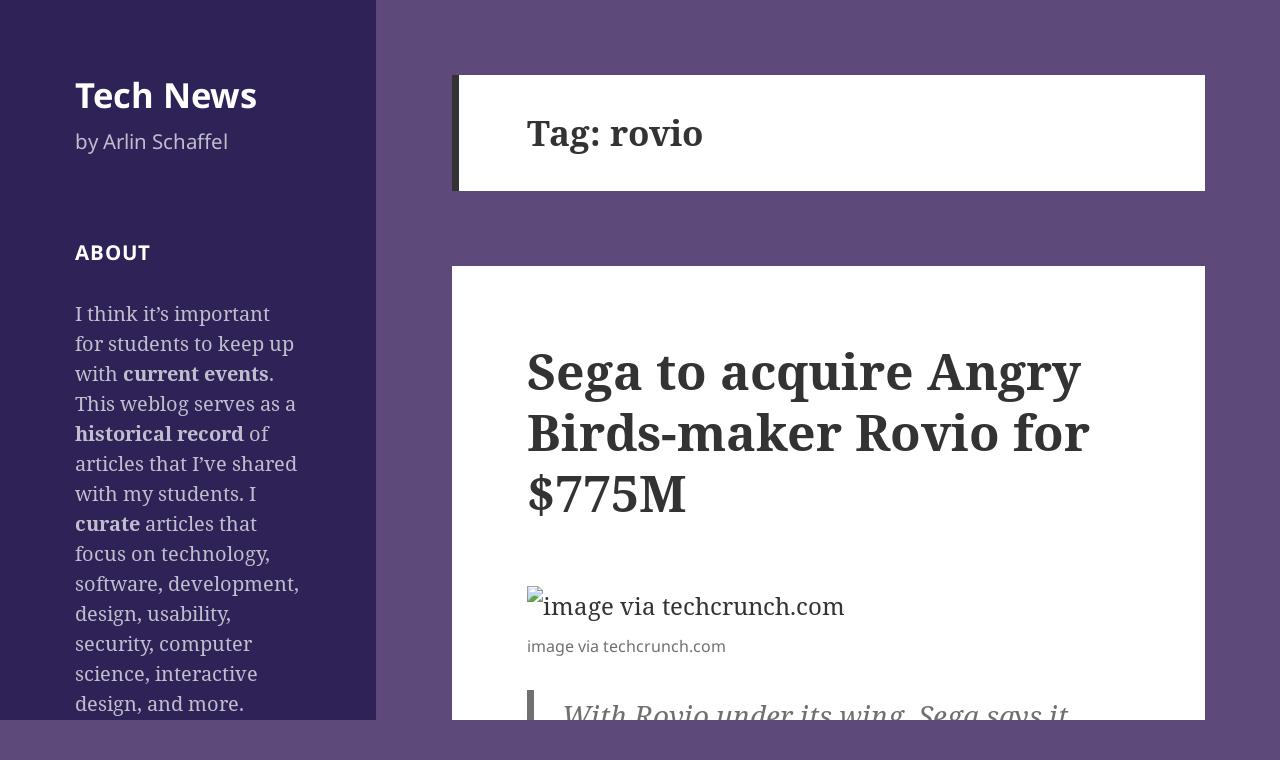

--- FILE ---
content_type: text/css
request_url: https://arlin.org/wp-content/themes/twentyfifteen-arlin-0.0.1/style.css?ver=0.0.1
body_size: -44
content:
/*
Theme Name: Twenty Fifteen Arlin
Theme URI: https://github.com/FeXd/twentyfifteen-arlin
Description: Twenty Fifteen Child Theme for https://arlin.org
Author: Arlin Schaffel
Author URI: http://fexd.com
Template: twentyfifteen
Version: 0.0.1
License: GNU General Public License v2 or later
License URI: http://www.gnu.org/licenses/gpl-2.0.html
Text Domain: twentyfifteen-arlin
*/
